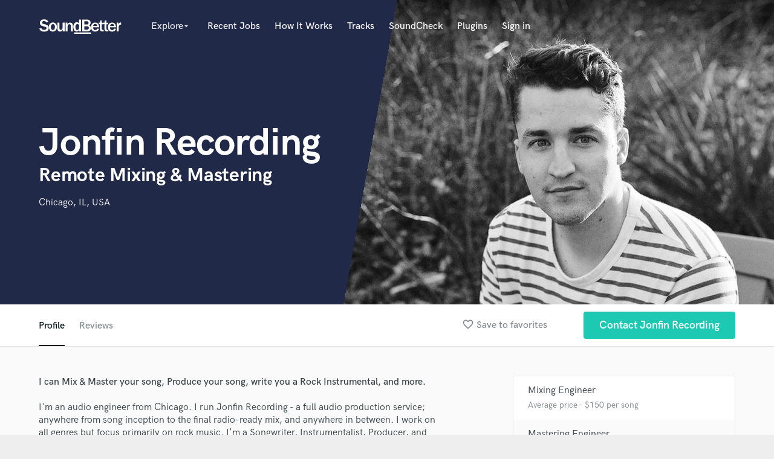

--- FILE ---
content_type: text/html; charset=utf-8
request_url: https://www.google.com/recaptcha/api2/anchor?ar=1&k=6Ldz1-ISAAAAAC-cNJnj4siHO0Gswu3die0mxASV&co=aHR0cHM6Ly9zb3VuZGJldHRlci5jb206NDQz&hl=en&v=PoyoqOPhxBO7pBk68S4YbpHZ&size=normal&anchor-ms=20000&execute-ms=30000&cb=7excp1o71yv7
body_size: 49338
content:
<!DOCTYPE HTML><html dir="ltr" lang="en"><head><meta http-equiv="Content-Type" content="text/html; charset=UTF-8">
<meta http-equiv="X-UA-Compatible" content="IE=edge">
<title>reCAPTCHA</title>
<style type="text/css">
/* cyrillic-ext */
@font-face {
  font-family: 'Roboto';
  font-style: normal;
  font-weight: 400;
  font-stretch: 100%;
  src: url(//fonts.gstatic.com/s/roboto/v48/KFO7CnqEu92Fr1ME7kSn66aGLdTylUAMa3GUBHMdazTgWw.woff2) format('woff2');
  unicode-range: U+0460-052F, U+1C80-1C8A, U+20B4, U+2DE0-2DFF, U+A640-A69F, U+FE2E-FE2F;
}
/* cyrillic */
@font-face {
  font-family: 'Roboto';
  font-style: normal;
  font-weight: 400;
  font-stretch: 100%;
  src: url(//fonts.gstatic.com/s/roboto/v48/KFO7CnqEu92Fr1ME7kSn66aGLdTylUAMa3iUBHMdazTgWw.woff2) format('woff2');
  unicode-range: U+0301, U+0400-045F, U+0490-0491, U+04B0-04B1, U+2116;
}
/* greek-ext */
@font-face {
  font-family: 'Roboto';
  font-style: normal;
  font-weight: 400;
  font-stretch: 100%;
  src: url(//fonts.gstatic.com/s/roboto/v48/KFO7CnqEu92Fr1ME7kSn66aGLdTylUAMa3CUBHMdazTgWw.woff2) format('woff2');
  unicode-range: U+1F00-1FFF;
}
/* greek */
@font-face {
  font-family: 'Roboto';
  font-style: normal;
  font-weight: 400;
  font-stretch: 100%;
  src: url(//fonts.gstatic.com/s/roboto/v48/KFO7CnqEu92Fr1ME7kSn66aGLdTylUAMa3-UBHMdazTgWw.woff2) format('woff2');
  unicode-range: U+0370-0377, U+037A-037F, U+0384-038A, U+038C, U+038E-03A1, U+03A3-03FF;
}
/* math */
@font-face {
  font-family: 'Roboto';
  font-style: normal;
  font-weight: 400;
  font-stretch: 100%;
  src: url(//fonts.gstatic.com/s/roboto/v48/KFO7CnqEu92Fr1ME7kSn66aGLdTylUAMawCUBHMdazTgWw.woff2) format('woff2');
  unicode-range: U+0302-0303, U+0305, U+0307-0308, U+0310, U+0312, U+0315, U+031A, U+0326-0327, U+032C, U+032F-0330, U+0332-0333, U+0338, U+033A, U+0346, U+034D, U+0391-03A1, U+03A3-03A9, U+03B1-03C9, U+03D1, U+03D5-03D6, U+03F0-03F1, U+03F4-03F5, U+2016-2017, U+2034-2038, U+203C, U+2040, U+2043, U+2047, U+2050, U+2057, U+205F, U+2070-2071, U+2074-208E, U+2090-209C, U+20D0-20DC, U+20E1, U+20E5-20EF, U+2100-2112, U+2114-2115, U+2117-2121, U+2123-214F, U+2190, U+2192, U+2194-21AE, U+21B0-21E5, U+21F1-21F2, U+21F4-2211, U+2213-2214, U+2216-22FF, U+2308-230B, U+2310, U+2319, U+231C-2321, U+2336-237A, U+237C, U+2395, U+239B-23B7, U+23D0, U+23DC-23E1, U+2474-2475, U+25AF, U+25B3, U+25B7, U+25BD, U+25C1, U+25CA, U+25CC, U+25FB, U+266D-266F, U+27C0-27FF, U+2900-2AFF, U+2B0E-2B11, U+2B30-2B4C, U+2BFE, U+3030, U+FF5B, U+FF5D, U+1D400-1D7FF, U+1EE00-1EEFF;
}
/* symbols */
@font-face {
  font-family: 'Roboto';
  font-style: normal;
  font-weight: 400;
  font-stretch: 100%;
  src: url(//fonts.gstatic.com/s/roboto/v48/KFO7CnqEu92Fr1ME7kSn66aGLdTylUAMaxKUBHMdazTgWw.woff2) format('woff2');
  unicode-range: U+0001-000C, U+000E-001F, U+007F-009F, U+20DD-20E0, U+20E2-20E4, U+2150-218F, U+2190, U+2192, U+2194-2199, U+21AF, U+21E6-21F0, U+21F3, U+2218-2219, U+2299, U+22C4-22C6, U+2300-243F, U+2440-244A, U+2460-24FF, U+25A0-27BF, U+2800-28FF, U+2921-2922, U+2981, U+29BF, U+29EB, U+2B00-2BFF, U+4DC0-4DFF, U+FFF9-FFFB, U+10140-1018E, U+10190-1019C, U+101A0, U+101D0-101FD, U+102E0-102FB, U+10E60-10E7E, U+1D2C0-1D2D3, U+1D2E0-1D37F, U+1F000-1F0FF, U+1F100-1F1AD, U+1F1E6-1F1FF, U+1F30D-1F30F, U+1F315, U+1F31C, U+1F31E, U+1F320-1F32C, U+1F336, U+1F378, U+1F37D, U+1F382, U+1F393-1F39F, U+1F3A7-1F3A8, U+1F3AC-1F3AF, U+1F3C2, U+1F3C4-1F3C6, U+1F3CA-1F3CE, U+1F3D4-1F3E0, U+1F3ED, U+1F3F1-1F3F3, U+1F3F5-1F3F7, U+1F408, U+1F415, U+1F41F, U+1F426, U+1F43F, U+1F441-1F442, U+1F444, U+1F446-1F449, U+1F44C-1F44E, U+1F453, U+1F46A, U+1F47D, U+1F4A3, U+1F4B0, U+1F4B3, U+1F4B9, U+1F4BB, U+1F4BF, U+1F4C8-1F4CB, U+1F4D6, U+1F4DA, U+1F4DF, U+1F4E3-1F4E6, U+1F4EA-1F4ED, U+1F4F7, U+1F4F9-1F4FB, U+1F4FD-1F4FE, U+1F503, U+1F507-1F50B, U+1F50D, U+1F512-1F513, U+1F53E-1F54A, U+1F54F-1F5FA, U+1F610, U+1F650-1F67F, U+1F687, U+1F68D, U+1F691, U+1F694, U+1F698, U+1F6AD, U+1F6B2, U+1F6B9-1F6BA, U+1F6BC, U+1F6C6-1F6CF, U+1F6D3-1F6D7, U+1F6E0-1F6EA, U+1F6F0-1F6F3, U+1F6F7-1F6FC, U+1F700-1F7FF, U+1F800-1F80B, U+1F810-1F847, U+1F850-1F859, U+1F860-1F887, U+1F890-1F8AD, U+1F8B0-1F8BB, U+1F8C0-1F8C1, U+1F900-1F90B, U+1F93B, U+1F946, U+1F984, U+1F996, U+1F9E9, U+1FA00-1FA6F, U+1FA70-1FA7C, U+1FA80-1FA89, U+1FA8F-1FAC6, U+1FACE-1FADC, U+1FADF-1FAE9, U+1FAF0-1FAF8, U+1FB00-1FBFF;
}
/* vietnamese */
@font-face {
  font-family: 'Roboto';
  font-style: normal;
  font-weight: 400;
  font-stretch: 100%;
  src: url(//fonts.gstatic.com/s/roboto/v48/KFO7CnqEu92Fr1ME7kSn66aGLdTylUAMa3OUBHMdazTgWw.woff2) format('woff2');
  unicode-range: U+0102-0103, U+0110-0111, U+0128-0129, U+0168-0169, U+01A0-01A1, U+01AF-01B0, U+0300-0301, U+0303-0304, U+0308-0309, U+0323, U+0329, U+1EA0-1EF9, U+20AB;
}
/* latin-ext */
@font-face {
  font-family: 'Roboto';
  font-style: normal;
  font-weight: 400;
  font-stretch: 100%;
  src: url(//fonts.gstatic.com/s/roboto/v48/KFO7CnqEu92Fr1ME7kSn66aGLdTylUAMa3KUBHMdazTgWw.woff2) format('woff2');
  unicode-range: U+0100-02BA, U+02BD-02C5, U+02C7-02CC, U+02CE-02D7, U+02DD-02FF, U+0304, U+0308, U+0329, U+1D00-1DBF, U+1E00-1E9F, U+1EF2-1EFF, U+2020, U+20A0-20AB, U+20AD-20C0, U+2113, U+2C60-2C7F, U+A720-A7FF;
}
/* latin */
@font-face {
  font-family: 'Roboto';
  font-style: normal;
  font-weight: 400;
  font-stretch: 100%;
  src: url(//fonts.gstatic.com/s/roboto/v48/KFO7CnqEu92Fr1ME7kSn66aGLdTylUAMa3yUBHMdazQ.woff2) format('woff2');
  unicode-range: U+0000-00FF, U+0131, U+0152-0153, U+02BB-02BC, U+02C6, U+02DA, U+02DC, U+0304, U+0308, U+0329, U+2000-206F, U+20AC, U+2122, U+2191, U+2193, U+2212, U+2215, U+FEFF, U+FFFD;
}
/* cyrillic-ext */
@font-face {
  font-family: 'Roboto';
  font-style: normal;
  font-weight: 500;
  font-stretch: 100%;
  src: url(//fonts.gstatic.com/s/roboto/v48/KFO7CnqEu92Fr1ME7kSn66aGLdTylUAMa3GUBHMdazTgWw.woff2) format('woff2');
  unicode-range: U+0460-052F, U+1C80-1C8A, U+20B4, U+2DE0-2DFF, U+A640-A69F, U+FE2E-FE2F;
}
/* cyrillic */
@font-face {
  font-family: 'Roboto';
  font-style: normal;
  font-weight: 500;
  font-stretch: 100%;
  src: url(//fonts.gstatic.com/s/roboto/v48/KFO7CnqEu92Fr1ME7kSn66aGLdTylUAMa3iUBHMdazTgWw.woff2) format('woff2');
  unicode-range: U+0301, U+0400-045F, U+0490-0491, U+04B0-04B1, U+2116;
}
/* greek-ext */
@font-face {
  font-family: 'Roboto';
  font-style: normal;
  font-weight: 500;
  font-stretch: 100%;
  src: url(//fonts.gstatic.com/s/roboto/v48/KFO7CnqEu92Fr1ME7kSn66aGLdTylUAMa3CUBHMdazTgWw.woff2) format('woff2');
  unicode-range: U+1F00-1FFF;
}
/* greek */
@font-face {
  font-family: 'Roboto';
  font-style: normal;
  font-weight: 500;
  font-stretch: 100%;
  src: url(//fonts.gstatic.com/s/roboto/v48/KFO7CnqEu92Fr1ME7kSn66aGLdTylUAMa3-UBHMdazTgWw.woff2) format('woff2');
  unicode-range: U+0370-0377, U+037A-037F, U+0384-038A, U+038C, U+038E-03A1, U+03A3-03FF;
}
/* math */
@font-face {
  font-family: 'Roboto';
  font-style: normal;
  font-weight: 500;
  font-stretch: 100%;
  src: url(//fonts.gstatic.com/s/roboto/v48/KFO7CnqEu92Fr1ME7kSn66aGLdTylUAMawCUBHMdazTgWw.woff2) format('woff2');
  unicode-range: U+0302-0303, U+0305, U+0307-0308, U+0310, U+0312, U+0315, U+031A, U+0326-0327, U+032C, U+032F-0330, U+0332-0333, U+0338, U+033A, U+0346, U+034D, U+0391-03A1, U+03A3-03A9, U+03B1-03C9, U+03D1, U+03D5-03D6, U+03F0-03F1, U+03F4-03F5, U+2016-2017, U+2034-2038, U+203C, U+2040, U+2043, U+2047, U+2050, U+2057, U+205F, U+2070-2071, U+2074-208E, U+2090-209C, U+20D0-20DC, U+20E1, U+20E5-20EF, U+2100-2112, U+2114-2115, U+2117-2121, U+2123-214F, U+2190, U+2192, U+2194-21AE, U+21B0-21E5, U+21F1-21F2, U+21F4-2211, U+2213-2214, U+2216-22FF, U+2308-230B, U+2310, U+2319, U+231C-2321, U+2336-237A, U+237C, U+2395, U+239B-23B7, U+23D0, U+23DC-23E1, U+2474-2475, U+25AF, U+25B3, U+25B7, U+25BD, U+25C1, U+25CA, U+25CC, U+25FB, U+266D-266F, U+27C0-27FF, U+2900-2AFF, U+2B0E-2B11, U+2B30-2B4C, U+2BFE, U+3030, U+FF5B, U+FF5D, U+1D400-1D7FF, U+1EE00-1EEFF;
}
/* symbols */
@font-face {
  font-family: 'Roboto';
  font-style: normal;
  font-weight: 500;
  font-stretch: 100%;
  src: url(//fonts.gstatic.com/s/roboto/v48/KFO7CnqEu92Fr1ME7kSn66aGLdTylUAMaxKUBHMdazTgWw.woff2) format('woff2');
  unicode-range: U+0001-000C, U+000E-001F, U+007F-009F, U+20DD-20E0, U+20E2-20E4, U+2150-218F, U+2190, U+2192, U+2194-2199, U+21AF, U+21E6-21F0, U+21F3, U+2218-2219, U+2299, U+22C4-22C6, U+2300-243F, U+2440-244A, U+2460-24FF, U+25A0-27BF, U+2800-28FF, U+2921-2922, U+2981, U+29BF, U+29EB, U+2B00-2BFF, U+4DC0-4DFF, U+FFF9-FFFB, U+10140-1018E, U+10190-1019C, U+101A0, U+101D0-101FD, U+102E0-102FB, U+10E60-10E7E, U+1D2C0-1D2D3, U+1D2E0-1D37F, U+1F000-1F0FF, U+1F100-1F1AD, U+1F1E6-1F1FF, U+1F30D-1F30F, U+1F315, U+1F31C, U+1F31E, U+1F320-1F32C, U+1F336, U+1F378, U+1F37D, U+1F382, U+1F393-1F39F, U+1F3A7-1F3A8, U+1F3AC-1F3AF, U+1F3C2, U+1F3C4-1F3C6, U+1F3CA-1F3CE, U+1F3D4-1F3E0, U+1F3ED, U+1F3F1-1F3F3, U+1F3F5-1F3F7, U+1F408, U+1F415, U+1F41F, U+1F426, U+1F43F, U+1F441-1F442, U+1F444, U+1F446-1F449, U+1F44C-1F44E, U+1F453, U+1F46A, U+1F47D, U+1F4A3, U+1F4B0, U+1F4B3, U+1F4B9, U+1F4BB, U+1F4BF, U+1F4C8-1F4CB, U+1F4D6, U+1F4DA, U+1F4DF, U+1F4E3-1F4E6, U+1F4EA-1F4ED, U+1F4F7, U+1F4F9-1F4FB, U+1F4FD-1F4FE, U+1F503, U+1F507-1F50B, U+1F50D, U+1F512-1F513, U+1F53E-1F54A, U+1F54F-1F5FA, U+1F610, U+1F650-1F67F, U+1F687, U+1F68D, U+1F691, U+1F694, U+1F698, U+1F6AD, U+1F6B2, U+1F6B9-1F6BA, U+1F6BC, U+1F6C6-1F6CF, U+1F6D3-1F6D7, U+1F6E0-1F6EA, U+1F6F0-1F6F3, U+1F6F7-1F6FC, U+1F700-1F7FF, U+1F800-1F80B, U+1F810-1F847, U+1F850-1F859, U+1F860-1F887, U+1F890-1F8AD, U+1F8B0-1F8BB, U+1F8C0-1F8C1, U+1F900-1F90B, U+1F93B, U+1F946, U+1F984, U+1F996, U+1F9E9, U+1FA00-1FA6F, U+1FA70-1FA7C, U+1FA80-1FA89, U+1FA8F-1FAC6, U+1FACE-1FADC, U+1FADF-1FAE9, U+1FAF0-1FAF8, U+1FB00-1FBFF;
}
/* vietnamese */
@font-face {
  font-family: 'Roboto';
  font-style: normal;
  font-weight: 500;
  font-stretch: 100%;
  src: url(//fonts.gstatic.com/s/roboto/v48/KFO7CnqEu92Fr1ME7kSn66aGLdTylUAMa3OUBHMdazTgWw.woff2) format('woff2');
  unicode-range: U+0102-0103, U+0110-0111, U+0128-0129, U+0168-0169, U+01A0-01A1, U+01AF-01B0, U+0300-0301, U+0303-0304, U+0308-0309, U+0323, U+0329, U+1EA0-1EF9, U+20AB;
}
/* latin-ext */
@font-face {
  font-family: 'Roboto';
  font-style: normal;
  font-weight: 500;
  font-stretch: 100%;
  src: url(//fonts.gstatic.com/s/roboto/v48/KFO7CnqEu92Fr1ME7kSn66aGLdTylUAMa3KUBHMdazTgWw.woff2) format('woff2');
  unicode-range: U+0100-02BA, U+02BD-02C5, U+02C7-02CC, U+02CE-02D7, U+02DD-02FF, U+0304, U+0308, U+0329, U+1D00-1DBF, U+1E00-1E9F, U+1EF2-1EFF, U+2020, U+20A0-20AB, U+20AD-20C0, U+2113, U+2C60-2C7F, U+A720-A7FF;
}
/* latin */
@font-face {
  font-family: 'Roboto';
  font-style: normal;
  font-weight: 500;
  font-stretch: 100%;
  src: url(//fonts.gstatic.com/s/roboto/v48/KFO7CnqEu92Fr1ME7kSn66aGLdTylUAMa3yUBHMdazQ.woff2) format('woff2');
  unicode-range: U+0000-00FF, U+0131, U+0152-0153, U+02BB-02BC, U+02C6, U+02DA, U+02DC, U+0304, U+0308, U+0329, U+2000-206F, U+20AC, U+2122, U+2191, U+2193, U+2212, U+2215, U+FEFF, U+FFFD;
}
/* cyrillic-ext */
@font-face {
  font-family: 'Roboto';
  font-style: normal;
  font-weight: 900;
  font-stretch: 100%;
  src: url(//fonts.gstatic.com/s/roboto/v48/KFO7CnqEu92Fr1ME7kSn66aGLdTylUAMa3GUBHMdazTgWw.woff2) format('woff2');
  unicode-range: U+0460-052F, U+1C80-1C8A, U+20B4, U+2DE0-2DFF, U+A640-A69F, U+FE2E-FE2F;
}
/* cyrillic */
@font-face {
  font-family: 'Roboto';
  font-style: normal;
  font-weight: 900;
  font-stretch: 100%;
  src: url(//fonts.gstatic.com/s/roboto/v48/KFO7CnqEu92Fr1ME7kSn66aGLdTylUAMa3iUBHMdazTgWw.woff2) format('woff2');
  unicode-range: U+0301, U+0400-045F, U+0490-0491, U+04B0-04B1, U+2116;
}
/* greek-ext */
@font-face {
  font-family: 'Roboto';
  font-style: normal;
  font-weight: 900;
  font-stretch: 100%;
  src: url(//fonts.gstatic.com/s/roboto/v48/KFO7CnqEu92Fr1ME7kSn66aGLdTylUAMa3CUBHMdazTgWw.woff2) format('woff2');
  unicode-range: U+1F00-1FFF;
}
/* greek */
@font-face {
  font-family: 'Roboto';
  font-style: normal;
  font-weight: 900;
  font-stretch: 100%;
  src: url(//fonts.gstatic.com/s/roboto/v48/KFO7CnqEu92Fr1ME7kSn66aGLdTylUAMa3-UBHMdazTgWw.woff2) format('woff2');
  unicode-range: U+0370-0377, U+037A-037F, U+0384-038A, U+038C, U+038E-03A1, U+03A3-03FF;
}
/* math */
@font-face {
  font-family: 'Roboto';
  font-style: normal;
  font-weight: 900;
  font-stretch: 100%;
  src: url(//fonts.gstatic.com/s/roboto/v48/KFO7CnqEu92Fr1ME7kSn66aGLdTylUAMawCUBHMdazTgWw.woff2) format('woff2');
  unicode-range: U+0302-0303, U+0305, U+0307-0308, U+0310, U+0312, U+0315, U+031A, U+0326-0327, U+032C, U+032F-0330, U+0332-0333, U+0338, U+033A, U+0346, U+034D, U+0391-03A1, U+03A3-03A9, U+03B1-03C9, U+03D1, U+03D5-03D6, U+03F0-03F1, U+03F4-03F5, U+2016-2017, U+2034-2038, U+203C, U+2040, U+2043, U+2047, U+2050, U+2057, U+205F, U+2070-2071, U+2074-208E, U+2090-209C, U+20D0-20DC, U+20E1, U+20E5-20EF, U+2100-2112, U+2114-2115, U+2117-2121, U+2123-214F, U+2190, U+2192, U+2194-21AE, U+21B0-21E5, U+21F1-21F2, U+21F4-2211, U+2213-2214, U+2216-22FF, U+2308-230B, U+2310, U+2319, U+231C-2321, U+2336-237A, U+237C, U+2395, U+239B-23B7, U+23D0, U+23DC-23E1, U+2474-2475, U+25AF, U+25B3, U+25B7, U+25BD, U+25C1, U+25CA, U+25CC, U+25FB, U+266D-266F, U+27C0-27FF, U+2900-2AFF, U+2B0E-2B11, U+2B30-2B4C, U+2BFE, U+3030, U+FF5B, U+FF5D, U+1D400-1D7FF, U+1EE00-1EEFF;
}
/* symbols */
@font-face {
  font-family: 'Roboto';
  font-style: normal;
  font-weight: 900;
  font-stretch: 100%;
  src: url(//fonts.gstatic.com/s/roboto/v48/KFO7CnqEu92Fr1ME7kSn66aGLdTylUAMaxKUBHMdazTgWw.woff2) format('woff2');
  unicode-range: U+0001-000C, U+000E-001F, U+007F-009F, U+20DD-20E0, U+20E2-20E4, U+2150-218F, U+2190, U+2192, U+2194-2199, U+21AF, U+21E6-21F0, U+21F3, U+2218-2219, U+2299, U+22C4-22C6, U+2300-243F, U+2440-244A, U+2460-24FF, U+25A0-27BF, U+2800-28FF, U+2921-2922, U+2981, U+29BF, U+29EB, U+2B00-2BFF, U+4DC0-4DFF, U+FFF9-FFFB, U+10140-1018E, U+10190-1019C, U+101A0, U+101D0-101FD, U+102E0-102FB, U+10E60-10E7E, U+1D2C0-1D2D3, U+1D2E0-1D37F, U+1F000-1F0FF, U+1F100-1F1AD, U+1F1E6-1F1FF, U+1F30D-1F30F, U+1F315, U+1F31C, U+1F31E, U+1F320-1F32C, U+1F336, U+1F378, U+1F37D, U+1F382, U+1F393-1F39F, U+1F3A7-1F3A8, U+1F3AC-1F3AF, U+1F3C2, U+1F3C4-1F3C6, U+1F3CA-1F3CE, U+1F3D4-1F3E0, U+1F3ED, U+1F3F1-1F3F3, U+1F3F5-1F3F7, U+1F408, U+1F415, U+1F41F, U+1F426, U+1F43F, U+1F441-1F442, U+1F444, U+1F446-1F449, U+1F44C-1F44E, U+1F453, U+1F46A, U+1F47D, U+1F4A3, U+1F4B0, U+1F4B3, U+1F4B9, U+1F4BB, U+1F4BF, U+1F4C8-1F4CB, U+1F4D6, U+1F4DA, U+1F4DF, U+1F4E3-1F4E6, U+1F4EA-1F4ED, U+1F4F7, U+1F4F9-1F4FB, U+1F4FD-1F4FE, U+1F503, U+1F507-1F50B, U+1F50D, U+1F512-1F513, U+1F53E-1F54A, U+1F54F-1F5FA, U+1F610, U+1F650-1F67F, U+1F687, U+1F68D, U+1F691, U+1F694, U+1F698, U+1F6AD, U+1F6B2, U+1F6B9-1F6BA, U+1F6BC, U+1F6C6-1F6CF, U+1F6D3-1F6D7, U+1F6E0-1F6EA, U+1F6F0-1F6F3, U+1F6F7-1F6FC, U+1F700-1F7FF, U+1F800-1F80B, U+1F810-1F847, U+1F850-1F859, U+1F860-1F887, U+1F890-1F8AD, U+1F8B0-1F8BB, U+1F8C0-1F8C1, U+1F900-1F90B, U+1F93B, U+1F946, U+1F984, U+1F996, U+1F9E9, U+1FA00-1FA6F, U+1FA70-1FA7C, U+1FA80-1FA89, U+1FA8F-1FAC6, U+1FACE-1FADC, U+1FADF-1FAE9, U+1FAF0-1FAF8, U+1FB00-1FBFF;
}
/* vietnamese */
@font-face {
  font-family: 'Roboto';
  font-style: normal;
  font-weight: 900;
  font-stretch: 100%;
  src: url(//fonts.gstatic.com/s/roboto/v48/KFO7CnqEu92Fr1ME7kSn66aGLdTylUAMa3OUBHMdazTgWw.woff2) format('woff2');
  unicode-range: U+0102-0103, U+0110-0111, U+0128-0129, U+0168-0169, U+01A0-01A1, U+01AF-01B0, U+0300-0301, U+0303-0304, U+0308-0309, U+0323, U+0329, U+1EA0-1EF9, U+20AB;
}
/* latin-ext */
@font-face {
  font-family: 'Roboto';
  font-style: normal;
  font-weight: 900;
  font-stretch: 100%;
  src: url(//fonts.gstatic.com/s/roboto/v48/KFO7CnqEu92Fr1ME7kSn66aGLdTylUAMa3KUBHMdazTgWw.woff2) format('woff2');
  unicode-range: U+0100-02BA, U+02BD-02C5, U+02C7-02CC, U+02CE-02D7, U+02DD-02FF, U+0304, U+0308, U+0329, U+1D00-1DBF, U+1E00-1E9F, U+1EF2-1EFF, U+2020, U+20A0-20AB, U+20AD-20C0, U+2113, U+2C60-2C7F, U+A720-A7FF;
}
/* latin */
@font-face {
  font-family: 'Roboto';
  font-style: normal;
  font-weight: 900;
  font-stretch: 100%;
  src: url(//fonts.gstatic.com/s/roboto/v48/KFO7CnqEu92Fr1ME7kSn66aGLdTylUAMa3yUBHMdazQ.woff2) format('woff2');
  unicode-range: U+0000-00FF, U+0131, U+0152-0153, U+02BB-02BC, U+02C6, U+02DA, U+02DC, U+0304, U+0308, U+0329, U+2000-206F, U+20AC, U+2122, U+2191, U+2193, U+2212, U+2215, U+FEFF, U+FFFD;
}

</style>
<link rel="stylesheet" type="text/css" href="https://www.gstatic.com/recaptcha/releases/PoyoqOPhxBO7pBk68S4YbpHZ/styles__ltr.css">
<script nonce="QbnEsXfeu21purK0Ll8Cnw" type="text/javascript">window['__recaptcha_api'] = 'https://www.google.com/recaptcha/api2/';</script>
<script type="text/javascript" src="https://www.gstatic.com/recaptcha/releases/PoyoqOPhxBO7pBk68S4YbpHZ/recaptcha__en.js" nonce="QbnEsXfeu21purK0Ll8Cnw">
      
    </script></head>
<body><div id="rc-anchor-alert" class="rc-anchor-alert"></div>
<input type="hidden" id="recaptcha-token" value="[base64]">
<script type="text/javascript" nonce="QbnEsXfeu21purK0Ll8Cnw">
      recaptcha.anchor.Main.init("[\x22ainput\x22,[\x22bgdata\x22,\x22\x22,\[base64]/[base64]/[base64]/[base64]/cjw8ejpyPj4+eil9Y2F0Y2gobCl7dGhyb3cgbDt9fSxIPWZ1bmN0aW9uKHcsdCx6KXtpZih3PT0xOTR8fHc9PTIwOCl0LnZbd10/dC52W3ddLmNvbmNhdCh6KTp0LnZbd109b2Yoeix0KTtlbHNle2lmKHQuYkImJnchPTMxNylyZXR1cm47dz09NjZ8fHc9PTEyMnx8dz09NDcwfHx3PT00NHx8dz09NDE2fHx3PT0zOTd8fHc9PTQyMXx8dz09Njh8fHc9PTcwfHx3PT0xODQ/[base64]/[base64]/[base64]/bmV3IGRbVl0oSlswXSk6cD09Mj9uZXcgZFtWXShKWzBdLEpbMV0pOnA9PTM/bmV3IGRbVl0oSlswXSxKWzFdLEpbMl0pOnA9PTQ/[base64]/[base64]/[base64]/[base64]\x22,\[base64]\\u003d\x22,\[base64]/Dj0DDgcOCw4/DscOFwrFeCcOHLhtdeF8GJhnCnnvClzHCmVLDlWAKD8K4AMKRwpXChQPDrVrDs8KDSjzDssK1LcOJwq7DmsKwdMONDcKmw7wxIUkRw6PDinfCjMK7w6DCnxXCkmbDhSJsw7HCu8O+wqQJdMKow6nCrTvDtMOHLgjDl8ORwqQsYxdBHcKLLVNuw5d/[base64]/BcKlw60wZld7NxTCgsKmw6rDlsKLwq3Djyt/OVdJSzbCp8KLRcOLRMK4w7DDpMOIwrVBR8OcdcKWw6nDvsOVwoDCpQ4NMcKsBAsUMcKbw6sWVsK3SMKPw7nCicKgRwJdKGbDqsOvZcKWNWMtW3PDoMOuGVtHIGsxwpNyw4MMP8OOwopKw4/DsSlAenzCusKHw6E/wrULDhcUw6/[base64]/[base64]/wrvCtnfDvEzCjsKlQ15KwqAwWAzCjHzDoUPCucKoBgFswp3DjBLCtcOow4TDs8KvAQ4jTMOjwrXCryzDtcK7Kjplw54ewpzDrWvDhjBXPMOPw5/ChMOKEmDDmcK6bDnDscO9Ej/CqcOocUjCnFMCBMKFcsOtwqfCoMKpwrbCmg7DkcKswoJSRcO/[base64]/Cjh1YL8OUwrrDqh7DiALDsD7CrMOhwoMLIWfDimPDrsKnTMOFw5wWw4dTw7zChsOnwrtrGhnCjhEAUmcMw43DscKgFcOLwrrCgiFwwokrQCDCicO1A8OsdcKzdMKow57ClnZ3w6fCp8Kxw64XwoLCvHfDlcK8d8Knw4d1wq/Cty3CmkoKXBPCnsKPw6lOSGLCv2XDj8O6TEfDry8NDyrDlDjDvMKSw6whRm5gDsOSw6/ChUNkw7HCosOdw7wywq1aw6Quwo4QH8KrwpfCuMO0w4MnMApFbMK+XU7CtsKSDcKYw5I2w6Mtw618VnwcwpTCl8OMw4fDqVwGw4pcwrJfw58CwrjCnmTCmirDncKGaAvCqsOzUljCm8KTG27DgsOnaFJUdV51wp7Dhz8kw5Ypw5Fgw7ATw55hSxHCpk8mOcOBw6/ChsOfQMKcdijDkHQfw50mwq3ChMO4SUV1w6/DrMKZF1fDtcKsw4PCuWjDpsKrwpEkJsK8w7NrRQDDpcKRwrTDtDHCuT3Du8OwLEPDksOmDHDDisKtw6sQwrvCuAdzwpLClHrDkR/Dl8O0w7zDoVEOw47DjcKlwoTDrVnCh8Ktw47DosOZW8KDFTU5IsKBWEJTGEwBw6tbw7rDmjbCsV/ChcO3OwrDgxTCuMO5JMKIwrrCg8Odw5knw7jDoHvCimwdWU8nw5PDsijDlMOTw5/CmMKYVsObw50oFi1gwrsEMGtbCDh5OcOWCh3Dt8K5Twkkwqwdw4/DncKiUsK8dD/[base64]/DgsOswrhNUnjCgmbDrwbCucOrEsKkDsKWw4rDncKJwr41I29HwprCk8ONCcOrDhV6w7AVw5LCildZw73DhMKawqzCvsKtw6cMNwNZGcO2A8K6w6/Co8KKKRXDjsKRw5gGdcKOw4h2w7Y7w7HCu8O8B8KNDV9AXcKuUTrCn8OCBmddwoAcwrouVsOhR8KFRylWw58ww4nCjMKASgbDtsKSwoLDg18lDcOHR3I/[base64]/DrcOAMcKQw57DtTAwWX/CoBIDwplsw7jDgwnCqzo0w6PDv8Okw4xdwpLDr3JdCsO7dF83wpNlE8KeUD/[base64]/CpCXCg3bCtcKOwo/CjsKwMcOGw69uUsOyw6o/w7NpCcOFDzPCrSwKwqzDg8ODw43Dn2fCv1bCqFNtFMOoQMKGVwPDg8Ohw6pzw74EADTDlALDo8KmwrrCgMKEwrvCu8K8wrDCh3LDpzIbdR/Cvi9vw4rDi8O0UD0xFiwvw4XCtsOfw5YyQMOFTMOpAj0Jwo7Dt8O3woXCkMKgchvCh8Ktwp5+w4jCoz8aV8KawrdKJ0TCrsOSTsOvYWHChWtaYmhiXMOybMKuwokAPcOwwpTDhS1iw5rCgsObw7DDusKiwqbCrMKGbMKSAsOcw6p/AsKww69fQMOnw4/ClsO3eMOLwohDEMKwwrc8wqrCjsKzVsKVXWTCqBt2WcOBw41IwoEow7lDw4UNwr3DmiQEaMKtOcKewqVEw43Cq8KJMsKhNn3CvsK3wo/CgcKpwp1hD8K/w5nDiyosI8KFwr4eWktwUcOTw4xVPyY1w4piwqQwwprDmMKhwpZLw5Ulwo3CqQJUDcKzwqDCsMOWw4TDsyLDgsK2P3N6w6lkBcKuw5d9FkzCuXXCs3Y5wpvDsHvCoErClsOdScKSwqAFwrfCllbCp1DDtsKjJDfDpcOtWcKBw7zDhHZ0B3/CvcORVWDCpDJAw7rDusKQcWvDmcOvwq41woQtAMKzDsKDWWnDm3nCtCBWw75CfCrCpMK5w67DgsO2w5zCvMKEwpxwwo07wqXCgsKGw4LCmsO9woV1w4DCsQXDm3Fpw5jDtsOpw5zDmcO/w4XDtsOqEHHCsMKaZVEmCMK2M8KARwrCgsKpwq5Zw7nCl8Ojwr3DvhlXZMK3PcKGw6/DsMKzOErCpkYBwrLCpcOnwqjCnMKEwoVywoAdwpjDmcOkw5LDo8K9HMKlXjbDvcKjL8K1D03Do8KeTW7CssOhGmHDmsK7PcO/QMOJw48Mw6glwpVTwpvDmS/[base64]/w6Y1XcODw4EcIhnDlA56wq43w7HCosO6ZRs5cMOtC2HDrXLCnS9IIBk8wrJdwqrCil/[base64]/wp/CjcO6NsOrYcOzEG3CtHwhT8Kdw4jDrsKCw47Dn8OBw5VuwqBtw7jDrMK+WMKiwp/CgFfCt8KGeHbDlsOEwr8HfFnCisKcAMONH8KXw4XCqcKMWjXChA3CoMOFw6t+woxiw5R4XHMlOURswrHCuiXDmSRPZTJuw6ojdCQ+AcOSOXtkw6IBOBstwosBdcKncMKkZAXDvjzCiMKVw5/[base64]/DiSkTw6rDjA4DwqNkBsK5wrE/w5xEV8O9R3bCpiVvUsK3wqDDksOiw5jCiMOTw4BAUB3CqcKMwpXChTYXScKDwrU9S8KDw6IWRsOzw4LChxF6w6cywrnCnx0aVMOIwrbCsMOwD8K2w4HDp8Kgc8OkwonCtC9IQFIBUQvCvsO7w7VWNcO7CENTw63DsUbDgBDDpXo+TcKFw5szBsK2w4sRw6vDscOVFW/DpcKEX1zCp2PCs8KaFsOmw6rCtF4LwqbChcOyw4vDtsKrwr3CiH0VA8OyBF1uw5bClMOgwrrDscOmwrjDrcKFwrUFw5wCYcOow6DCrjsoWVQEw487NcKywo/[base64]/BMKcwqfDhcK7w6cdcsO7J8ORwr/[base64]/DgsKaw4PDkR4Pw7oHD8KoTDTCg8KTw4JmZ8OrJBzDjFt8Om5cSsKlw5xKfRPDpWjDjQ5PPVBXSDfDhsOewoHCvmrCjjQsayNswqw6SUMwwqPChMOVwqdGw64hw7TDksK8woYow55Cwo3DjA3Clz3CjsKAwozDqz7CkUfDp8OawoUmwrxHwp0HNcOLwo/CsBIEQMKcwpAWasOtEsO0dsKBXB5/F8KDWsOcT306TzNvw49zw6PDriYmZ8KLNUEEwoJ/ZWnCpT7CtcORw7k9w6PCqsKCwrrCoE/DjGVmwpcDbsKuwp5tw7/Ch8OkTMOawqbDoBIhwqxIb8KOwrIFZiRIw7TDr8KGBMKfw6wbXSTCpMOqcsKzw4nCo8O5w61SCMOSw7PCscKicMKKagLDuMOUwpTCpT/[base64]/Ch8OFwq/DqEzDjsOawrwnMMOGf3lzcDBWw5LDjl3DmsOnHsOIwo0Qw4FSw4JqeF/CjmBdAngDIw7Cn3bDnsOuwrB4wp/Dk8OdHMKqw5Atwo3DjnPDnx3CkBFIRzRMC8O6EU5wwrHDtXxFKsOWw49aRVrDmX5Uw6www7sxKxnDrCZyw4/DicKdw4FKEMKJw7ERcyDDlih2C2VxwqLChsKTTHESw5PDpcKTwp/Cg8OWUMKNw7nDtcOSw5Nhw4LCvsO3woMaw5vCtMOJw5/DmAFLw43CiQrCgMKgMULCvQ7DmU/DkwFuI8KLEW3CrThww4lGw6tdwrXDuVQlwoxBwojDocKMw4JnwoDDkcKsHBVbIcKkVcKbH8KAwqrCn1rCsQnCkiQNwpvCh2DDvnE/YsKKw5bCvcKIw7zCt8OTw4LCt8OtaMKcwqfDqVnDtRDDrMOvEcK1FcKNDjZHw4DDuXjDqMO7NsOtVcKROzMHacO4f8OAfSTDuAJiYMK4wq/[base64]/QMOid11mwp5aUMKvwqvClxU9EcO4CMOyA1rCscKgwpwsw5nCnXHCoMKjwoAhWBYTw6bDrsK/woduw5JoJ8OcUDtuw5/DjsKTP3HDvy3CpAZkTcOMwoRsLcOmUl5Bw4rDpCJARMKoccOfwpHDocOkK8K9wq3DghbCgsOFD2wHeSE6TmbDnj3Dp8K3M8KWAMOETWfDrj0vYhULC8OYw7cGw63Dgg0TKAxgTMO8wqBGZFpOU3JPw5dUwq0bLHl5KcKrw4BKwpU8XiVfBExGJxrCtcOTHHEWw6/CmMKvLsKYCnHDqTzChkgySibDpsKmUcKLVcKHwrvCiUDDijRdw5XDqzfCmcKbwqlrU8OywqwRw7wHw6LCs8K+w4zCkMOcF8OKbjgtAsOSEnIkPsKKw5/DlCnCpsOawr/CisOYFznCtk0tXsOnKDzCmMOnDsOIQGfDpMOqcMOwPMKpw6HDiS4FwocVwpjDqcO2wpRrQwTDksOCw58VDRtMw6k2TsOiF1fDk8KjegFRw63CkQ8iGsO1J2LDrcOXwpbCpC/CoxfCnsObw5rCsFIGS8KyLF3CkWTDlsO0w5V0wpXCvMO3wrcVOGLDhDo0woIEMMODXF9Jf8KNwqlVRcO8wp/DvcORMVvCusKXw4/CoBPDgMKaw5fDgcOowoMxw6giS0IUw6PCpRZdV8K/w6PCjsOrRsOiw7TClMKqwpVRRHlNK8KIDMKzwqgELMOoO8OSCMOswpHDmWfCiFTDicKpwqvChMKqwqF+fsOQwqzDllUgJzbDgQRjw7k7wqkowoHDiHbCnMOdw4/DnnZUw6DCjcOBID3Cv8OPw49WwpbCuTMyw7tuwogNw5JMw4zDpsOYAcO3wq4awoRYX8KeD8OFEgXCqXnDpsOWXMK8VsKXwr5dw5VNPsO6w6UNwppWw7QXLsKFw6zCtMOgBE05w7FNwrrDpsO/YMOOwqTCrMOTwoJaworCl8Kdw6TDjMKoDgY1woNKw4wrLitEw4RiKsOAPcOFw5h/wpZdw63Co8KNwqQ5dMKUwr3ClcOEFGzDiMKZZBl1w5hFAEHCrsOxCcOcwq/Du8K/w5fDuyY0w4PCtsKtwrc2w7XCoDrCoMOnwpTChMOBwowQAgvCg25vK8OvXcKxU8KPEMOoXcKqw5QdPg/DhcKyL8OWdwNSJ8K/w44uw6XCrsKQwrhkw7DDs8Khw5PCj1VUY2NORhgUBSzDt8ODw4HCr8OUWi1GKCrCisK+DnBdw6x1T3tgw5A7Thl6BcKrw4HDtSQddsOqaMO4OcKaw6FZwqnDgTZ6w5nDhsOSb8KuNcK8PMOHwrAyRnrCt2LCmsK1fMOsJiPDuXQ3bg1ZwpAIw4DDhcK/[base64]/[base64]/[base64]/w7Mqw58Cw5XDnwTDoUzChcKCwrc7PmwjwoXDiMKwLcO9ZVlkwqkYO1kRbMOPejwgRcOWEMOxw47DksKsYWPCksO7UA1GcntUw6/ChDnDj0PDgF8lb8KmAijCkmVCQ8KlNsKWH8O1wr7Dp8KdM3Ykw6rCksOpwokDQjENUnTCkAVmw7nCoMKOXWDCqEJCExzDsFzDmcKbCQNlP1nDlkQvw4MEwofCpMOEwpbDpWLDqMKZAMOgw6XCrgZlwpvCuWjCo3wTUHPDpyUywrZcHMKqw7sEw6chwr4/w6Flw4NQKsO+w4cYw5nCpD1iAnXDiMKQW8KlAcOdwopEI8OtXHLCkX0Sw6/CowPDs11Qwroww6cQARo2PS/DgjrDj8KMHsOHVjzDpsKbw4BMACcJw4vCucKBByXDggJOwqrDlMKYwo3Ck8KwWsKuRERkQTVYwpAJwo1gw498wq3CrGHDpUzDtg57w57DhUg6w6p1aV5zw6fClCzDmMKbDhQXeBXDlDLCicO3B3rDj8Kiw4FydkFdwog6CMKuEsK1w5BOw4oxF8OPb8KMw4ptwq/CuRTCj8O7w5d3fcKpw4YKeX7Coi9bY8KqC8KHV8O6BcKTdmvDtHnDjlrDlT7DszHDkMK1w6VNwqdmw5bCv8KFw4HCpFxnw6w+JcKQwqTDssK/wpPDlCwwNcKzZsKkw5k4ATfDmMOgwq4wEcKefMOaKVfDpMK6w6xANE1KBRXCoCDDgMKMHhLDtnYyw4vChhbDthbDr8KVEVDDuk7CpsOYDWlBwrw6woAXTsOzTmFPw6/ChXHCvsKUF1DDgwjCmgwFwq7DlxPCscOxwqvClSQFZMKWT8K1w5t6VsKUw5MeV8KMwonCnF5aRCFgAE/DtE9twoZPOm8MSTECw78Twq/DkTNnCMOQSifCkiXCllzCtMKEUcOnwrlUQzpZwqI7Rg4iTMORCF4zwqTCth57wqpFccKlCTcWM8OFw5vDjMOgwpzCncOIUsKNw40AHMKAwozDncOXwpzCgkwHWUfDt318w4LCoEnDtm0MwroqbcK8wrPDnMKdw7nCi8OjUiPDmywlw73Di8OKA8OQw50Dw5/DukXDugHDjQfCjUIYZsO4VUHDoQp3w5nDomNhwqhcw6kYCWnDpsOrNMKxW8KsfMO3QMKYd8OxXi9yIcKDVMOoeU9Rw7jCqCbCpFLCjBjCpU/Do2NKwrwMGsOJClE6wp/[base64]/CvsKgXzAlbsKvw6d+w4vDlATDl8OhDcKMW0PDoF7Di8O1DcOkMhQqw4QZLcOAwrIdVsKmXQF8w5jDjMOXw6dtwoYwNnnDrF8JwqjDpsKnwqzDpsKvwoRxO2zCn8KsJykLwrnCisKyBS0KCcOgwonCnDbDu8OZV2oMwp/ChMKLA8O0ZUzCisOzw4vDvsKBwrbDlWh6w6cnQRVOw4N2Ukk8JHzDkMOLE2LCrxfCnnfDj8OjKEPCncKIHB3CtlXCpVR2I8Opwq/CmWLDkUEjW27DinvDksK8wrJkDGImMcOUBcOZw5LCocORfiTDvDbDocO8D8OywpjDv8KjXk/[base64]/CjMOMw4HCiiTDm8O8wqLDlMKfDMO/bHJiw7TCjTYAQcKLw4HClsKNwrfCn8OcccK8woLDm8K/B8K4w6jDrsK5wo7DlHEKHE4rw57Cjw7CkXkLw54ELT0HwqoGcMOGwpAhwpHDpMK3CcKBK1NoZFnCpcO8Ig1YCcKzwoBteMOJw5/[base64]/w5LCq8OlMBHCnsOvHkLDi8OWw6vCp3DCqMKQSMKeacOywod5wpFvw7PDjCTCoFvCi8KUw6VHfHZRE8K0wpjDgn7Cg8KtJXfDp1MIwrTChsKdwoYywrPCjcONwoHDl0/[base64]/CoMK/[base64]/Co8O/w5XDj8OHS8KfeFTCrcOEElJOw4LDuxXDlcKBDMOjw7d+wobCqcKVw50+wrHDlV0LFsOvw6Q9NRshCm09cFALB8Oaw51qKCXDpxrDrhIEPzjCuMO4w4EUeilywqU/aHtNB1J1w49Cw7Ytw5UmwoHCuFjDgkPDpADCvTbDsldRPhgzQlXDqDlHBcOZwrHDqVvChMKleMODOcOfw6TDuMKMKsOMw5FowoPDkzbCusKZIB8PDhwCwrYtXjoew4cewoJpG8KgIsOBwq9nA0zCjAvDjmDCosKBw6ZvZRlrwqfDsMKHHsK8PsKLwq/CqsKCbHtMK2jClX7Cl8KbTMKReMKyEhTDscK+aMKoC8OaK8Oowr7Dhj3DpXY1RMO6wp/[base64]/Di8KwQlowfsOzPH87McKXwr3DmwpJwoFOeRXCuhZRfmPCgcO6w5zDp8OhITPCg3h6DR/ColrDmMKfMQ/CjxQ9wr/DncOnw4fDuAnCqkEQwpnDtcOiwosqw67CpcO+f8OFUcKOw4XCkcKbITItLhzCgMOUBcK1wooXfsKXJk3DsMObLcKKFDzDpn3Cn8Oaw5rCuGDCl8KhDsK4w53CjjgKNz7DqgsgwqjDmsK/ScO4SsKZLsK4w4/DqVvCtsKDw6TCj8KQYmYgw5DDnsOEwrPCrUc1eMOxwrLDoxNvw7/[base64]/BkYxwqBQEmHCgzTCtyTDjWrDmzvDmhVBw7vCoCTDucO1w5HCmgTCpsO5YCRCwrptw6V8wpXDiMOXUSlRwrAcwq54csK8dcO3ZcOpf3JFV8K3Yg/CiMKKbsO1ckJ6wqvDisKsw7bDn8O/QVYSw5ZPLT3CsVXDksOWDcKzwqXDvjXDh8Osw6x4w75LwpRLwrt7w47CpyJCw6kwQT98wpTDicKhw67CtMK4wpLDt8KBw4QFZWAnC8Khwq8KYmsqB355HEXCksKOwpgbTsKfwpkyc8KkdxfCmCTDscKDwoPDlWAEw7/CnQdzIMK3w6rClEYrQ8OQX3DDtMKMw5HDn8K3LMKIdMOBwoTCtRnDpSNENmrDr8KWJcKFwpvChUbDr8KXw652w4XClVTChmLDoMOSesObw40uJMOCw4/Dl8O2w6BAwqTDiWvCsAxBSCR3N3UFf8OpeHrDiQLDm8OAw6LDr8Opw6YLw4TCqRd2wooFwr7DnsK4Sxs1NMKcf8O5RsOjw6LDssKbw7rDimTClxUmRsOMD8OlTcKCNcKpwp7ChVYOwrrCo0tgwqkYwrwbw5PDtcK+wrzDnX/Cl1bDgsOdGmzDkXrCjcKQHkRXwrBsw4PDh8KOw59AKmTCr8OgBhAlMR4uD8O2wohXw6BANCgew4MBwobCssOpwovDlcO6wpdHbMKZw6gCw6rDusOww5ZjS8OXeC7DmsOiwodfJsK9w4HCm8OXUcKEwr1+w65+wqx2wonDoMKFw4IGw4rCkWPDvkQ/wqrDjlLCq0Y+SzXDpEXDjsKJw4/ClSTDmsOyw7bCq0bCgsO8e8OKwozCjcOtZzJrwo/DvsONQWzDnzlYwqzDuCoow7AQDV3DqQA0w7MBSxzDkAfCu2vCoVgwNwQkRcOFw4tyX8KpFzHCusO4wr3DtMKoRsOcdMOaworCmALCnsOyRWBfw6nDiyjChcKlOMKUR8OTwrPDucOaHcOQw5nDgMO4f8KXwrrCqcKcwoDDoMOFXR0Dw5LDgCbCpsOnw6B/NsK1w5UPI8OVO8OdRnPDqsOsGcKtVcOxwo9ORMKIwoPCgVt4wo01OjE4EsOrUDTDvWQLBMOge8Onw7HCvTrCnF/[base64]/P8OTA8OoZBDCtcOQJg7DkMOQNsKTw5rDmCV0Dx8xwqcjXsOcwrPCkBBnD8KlRQvDg8ONwpMBw7A4McOKDxDDnC7CiD9zw54lw5fDlcOMw4vCh0wYDlpseMO/HcOtD8Kzw6XDhitQw7vCn8OidDUdXsO+QcO1wrzDlMOQCTPDmMKzw5s4w6IORAPDkcKIJyPDuXRow6LCisKobsKrwpPDgB0kw5nDnMK4NcOGLMO1wroCAlzCtxkfaEBhwr7CvTUhIMOaw6bChTrDqMO7wr8pHSXClX7Ci8OVwrlcL0Rcwqc/f2TCiTXCuMK8DiMkw5HCvR0vZAI1c2BhXhrDpWI/w5MAwqlLa8K4w75OXsO9W8Kbwqptw6oDXiU7w6rDin45w6t0A8OYw4IzwofDm1jDozIZJ8OBw51TwrdEZcKgwofDswbDlyzDq8Kgw6/[base64]/[base64]/CjsOtwqDDnnosw6c1wpvDssOaw5IGw6XDjcO5X3MhwrJ3Zmtaw7LCrCl/SMO6w7fCq3xJMxLCkXcyw4bComw4wqnDo8OoJjVBBE3Dij3CrE8MMiIFw61Ywp8MKMOpw7bCl8KjZl0swoV2ZEnCj8Oiwo1vwoQnwp3Cly3CmsK1Hz3CiB1wScOAMR3DrQU2SMKRw6FIHn5WWMOSw4ZqB8KAf8OBFmd6IkDCusO3QcO+al/Cj8OzGjrCvRLCpjomw53DhSMnesOiwp/DhVUeJhERw7DDi8OePA8+FcOLEMKAw6zCilnDm8ONF8Olw4h1w4nChMOYw4nCpUPDoXTDocOYwoDCgRXCuHbChsKQw58Yw4BewqlCeTgFw4LDv8Kdw746w6nDl8KmGMONwqhVUMOCw5FUNHLCsCBkwqhCw7kbw7gAwo/CusOXKGzCu0fDmU7DtjnCgcOYwrzCs8OKGcOeUcOvO0h7wpcxw73Ct33CgcOeEsKjwrpbw4HDjSpXGwLDlx3CtC1Vwq7DoWRnXBLDs8ODYw4Vwp9cZ8KBRyjDr2spC8Kaw7YMw47DgcKeNQrDtcO2w49EKsOhD0nCpCBBwoZ5w7ICVzBaw6nDh8OTw7ZjCXlZTQ/CkcKKdsK+TsO7wrVyKQ9cwpQlw4bDjXYsw43CsMKjccOXUsKDFsK4ambCt1JxQ3TDqsKHwrNKOMK8w57DoMK+M0DCsX3ClMOcC8O9w5MTwr3ChMO1wrnDssKpZ8O3w6/Ct00jcMOWw5zCm8OaIQzDimsPDcOCGmxywpHDg8ODXhjDglM/XcObwq9rblBVYArDvcKyw7V9asK4LWfCsx3CpsKKw5saw5EewrDDjQnDo3QwwpHCjMKfwpxVNMKsW8OHHwjCkMOBHEsmwrduAGo+CGzCocKhwrcJSFVWM8KtwqzCpn/Dv8Ksw4Z9w7lowqvDpsKMLQMfBsOvADLChinDgMO2w5ZfcF3ChMKBRU3Dm8Kzw4g9w4BfwqADLl3DsMKQNMK2f8KeO2gdwprDkFhlBQzCh3RGAMKhETpJwpLCosKcM3XDq8K8CsKLwoPCmMOkM8Oaw60ww5bDrMKbfcKRw7bCqMOKH8K3IVLDjQ/[base64]/CgQk3RsK6w7jDrcKtN2dHw7HDm8O7wppAZsOrw47CtzEBSVXDtQ3Ds8Ohw7Mww4TDvMKAwqnDuzbDsUTCnSDDisOEwo11w4oxUcK7woMZbwUfWMKGClF8H8O3woRkw6fCgjbDgFDCiHLDjcKzwpjCoH/DksKLwqTDjjvDsMOxw4PCgx47w5d3w49Sw6EvVVkgG8KOw70NwrnDpMOuwrfDo8KLYDHDk8OrZxdrAcK2bMO/V8K6w5xcG8KJwpI1Ih/Dt8ONwoHCmHcOwq/[base64]/[base64]/DlsOTIMObIFsqNVBGwqnCkw4aw53DiUPChhcVwoHCl8KMw5PDuy/Dk8K9BEEuN8KVw6XDnHN4wo3DnsOEwqfDnMKFDhrCrHtKAHhxfALCnW/DjDDCiWg4wq1Mw73DiMK5G083w7DCmMKJw4MhAlzCh8KhDcO3bcOxQsOlwp1VVVgdw5Jbw6vDq0LDuMKPccKlw6bDuMK8w7zDlAJTa1k1w69mOcOXw4t/IGPDnT7CrsOxw4XDhMOkw6rCn8KebljDtMK8wrzCiUPCv8OMNVvCvMO+wq3Ds1PCjU82wpYAwpfDrMOGXSYZLnfCs8KCwrvCmcKqUMO5VcOJB8K3ZsKDK8OBTQDCuwxDY8KgwojDncOVwr/[base64]/w7AAWiIOw6LCocOuQi/CgcKvcsOaw7kGw6BJFcOAH8KmAMK+w4lxZcOyJR3CtVAwb1Ujw5HDhWUEwpXDvcKyR8KVasOVwo3DhMOgE1HDtsOiRlsEw4bDtsOGCMKcOXnCkcOMWS3Cu8OCwrFJw61EwpPDrcK1BUFXIsOEQn/CvTRnE8KXASDCpsKJwqJCVAzCm2PCmiDCoxjDmjMow5x4w5DCqHfCowYcTcOWdn0ow53Cq8OtFWjCkG/CkcOWw4Newq0dw6VZZybDhBLCtsKvw5QlwpcEY182w64/ZsOnQcKzPMOgw6pQwofCnjclw77DqcKDfkXCq8KIw7JSwprCs8KaG8ORZ1nCpxTDoQ7Cs0PClUfDp1ZqwqRIwqXDlcK/w6UGwo0eOsOgKy1Gw7HCjcO2w7rCukJQw4ITw6DClMO7w6VfY13ClcKpdsKDw4cmw6zDlsK/[base64]/CozpIXMKkw54gwpQLwqUhwq5OwqzDoyDDlQJ6PAdWbRrDhsOrb8OvZhnCicK1w7EoCRknBMOfwqkAJ1YawpEJasKDwq0ZNA3Cm0/[base64]/[base64]/w4gwwpMkPS9nWUPDpsKhwrEwYmzDvsOHe8KZwr3DlsOYYsOjWwfDqBrCsi13w7LCgMO3LnTDlsOaVMK0wrgEw5bCqy8mwr93AkMKw73DrEDCqsKfTMO1w4HDhcOswq/CqgHCmMKZWMOsw6QawqvDjsKtw4nClMKxa8KPXmdAVMK2MzHDmRfDosO5FsORwrrDp8OfAQUrwq3Dv8Onwowaw5fCiRrDscO1w6nDvMOgw57CtsOWw648BHVlIRLDk1Imw7gNwqlbDm9oP1LCg8Ozw7/DpHbCoMOIbC/Cnx7DvsOjacKSUkfCpcKbU8KGwqZhcX1tA8Oiwrh2w5PDt2ZywoTDs8OiP8KJw7EKw6c1F8O3JB7CvcK7J8K1GCB8wpHCqMO7JsK4w7wHwot6ah5Ew6jDoTEGB8KvH8KCbkQ7w4YRw4TCl8OFIsO0w6JBMcOlDsKsEzw9wqfCp8KZQsKlGMKPWMO/V8ONfMKbRmsdHcKwwr0lw53DmMKAw4dvLUDCs8OUw4TDtzlMUjsKwqTCpTUnwqLDvUjDisKMwrhCSBXCoMOlPhjDgcKEV2nCq1TCq11OLsO2w7XDucO2wrt1N8O5a8KBwr9mw4LCpkEGacOHD8K4ezwww6DDmXtLwpYzNcKeWcO7KE7DsX8SE8OSwozCvTTCo8ONf8O/[base64]/DpMKIB8OQw68AwokIM8K3wpjDoMODVFDCqgNpBT3DukJUwpoXw6jDp0V6Kn/[base64]/YDHDrcOrw41Cf8KqeMK7wox6w6IkwosiKDtKwqHCiMKZwo/[base64]/DqsKJwp5yYMKKwq/Dn8OWJg7Dmm/DrMKxwrBvwrYWw4oZMEjCk29Lw4MYXiPCksOKQcOyUDbDrms1P8OOwqk8amUyBsOcw4zCgX8xwpfCjsK7w7vDmsOlMS50Q8OPwo/CksOeciHCoMKkw4fCvSjCucOcwpzCocKhwpB1LDzClsKJQ8K8emLCv8KvwrXCox0Mw4jDpHwjw5nCrSBhwpnCtcK4w7JLw7QGwo3DjsKDRMOCwqvDujBCw6A0wrZMw6PDucKlw7YEw610KsOzOSHDnUzDsMOhw58rw5cOwr8rw5QQahVaFsK/A8KLwoJYP0DDpxzDscOgZUYfNMKYCnB1w6Uuw6TDlsOgwpLCjMKrE8KtZ8OoUDTDqcK2KMKGw6nCrMOdGMKuworDg0PDonDDvxjDsTQxI8KfGMO5WTfDtMKtG3Y5w6/[base64]/IUctFjDCksO8JsKsw5fCsh7Dj1vDpcKMwq/[base64]/CvwJuw40Iw4rCgcOrwp9XGGbChz3Cuj1Nw6nDtCoqwpHCnFZ2wqnCvkkjw6rCuyUJwoJQw54YwoURw5Qzw4IHMMKcwpjDpEXCo8OYAMKKRcKyw6bCizFVayppc8KTw5DCjMO4A8KVw6g5wrtCLQp0w5nCv3A+wqTCowJbwqjCnQVjwoI8w5rCklZ/wrkMwrfCpMK5SS/DkAINdsObcMK2wpvDtcOiWQYOGMOGw7vDhA3Do8KawpPDmMOhecKuOxAdSwwiw5jCqFd2w4fDh8KIw5w5wqdMwqHDsTvCr8KQBcKbwrlaKGM8NMKvwogRw5XDt8OfwoxNUcKVB8ODGXfDrMK3wq/[base64]/w67DknjDoTzDicORN8KbLi3Cky1OAMOUwrEhPMO1wqs+P8Kxw4R2wrREEsOWwozCr8KZExsww73DrsKDHi/DlXHCuMOXKBnDj29AP01bw5/[base64]/AlbDpMOSIcK+w6nDi8Ozwrhtw4rCrsOvwo7Cu8KpEUHCgClzw4jClHjCs2bDucOzw6YcSMKOScKFD1bCgQInw4/CiMK9wrF9w7zDi8KwwrXDmHQ6McOmwq3Ck8KUw7NvWMOaWFXCrsOILz7Dv8KVcsKAdXJSeGN7w74/U2R1QcOdU8Osw5rCtsKJwoUAR8KVX8KNCDJKIcOSw5LDtHvDtF/CqFTCoVdtFsKmU8O8w7wAw6oJwrNTPgfChcKCZxDCksK2T8O9w7AUw4A+IsKSw6bDrcKMwqbDrFLDvMOTw4zDosK+fjDDq1M7UcOdwpHDt8K/woJzNAgkfAPCuT5mwpfCpmoaw7nCqMOEw63CpMOVwoXDoWvDrsOQw7LDikPCtxrCoMKcACp5wq1/aHbDosK9w6rCinvCmQfDnMOeLj5+wqIKw68OeSRJX3IgVR1yC8O/J8OyV8K4wpbCgzHChsOVw7FCMjBzJlbCrnMnw4PCkMOkw6DCoFp9wpHDrhd4w43CthN0w74cZcKKwrJqPcK0w7EyQiUIwprDvWRrN3ohZsKhw49BURMjPMKRfBvDnMKtAFrCi8KGO8OvOAXDpsKDw7BjPcK3w7BwwqzDn3Jmwr/CtnjDlFnDg8KIw4TCqTNmFsOsw5sLdjjCuMKwFXEWw40JHcOSTD1qU8OUwoAvdMKGw4DDpnPCn8Kgw4YMw4VnBcO0w4AnVFk5WQN9w5MlYSPCjGMJw7TDmcKTEkhwbMKVJcKoFS5zwqLCvBZVFRFJMcOawqjDvjIiwqxfw5xLGQ7DokjCqsK/GsK4wprDgcO/[base64]/Cr8OwwprCs8KMVEdCwp/[base64]/w6/ChcOTwq1fw4kHwq1twp/DnVfCrzPDtWTDm8OKw4TDr3MmwpthNMKsAcKvG8Ozw4HCtMKndsKewqh7M0AkJsKhN8ODw7wYwqFOfsK/wo1bcjdHw6ZPQ8KmwpUNw4TDp2thZhHDncOFwrLDucOSDynCiMOGwqMvwqMHw7tBH8OaRmt6DsKYasKiJ8OwNjLCmjI7w5HDvUAXwopDwpwAwq7DpUB8AMO2wpnDilAlw5/CjBzCr8KXPkjDs8K7Gld5cnkOWMKPwrzCtyfCpMOtw7HDjUPDncOgYDfDlwJmwr18w7xFwr3ClcK0wqQtGcKIXBnChDrCrxnCmlrDqVoqw6nDu8KjFgkSw4ApY8Otwo4EYcOdH391bMKhMcKfYMODwprCpEDDtlYsJ8KvOBzCuMKLw4XDqS9Gw6l6GMOBYMKcw6/DizZKw6PDmm9wwr/CoMKdwr7Dg8Ozw67CsE7CkHVCw6vClVLCpcKsF1gZw7LDrsKRfF3CtsKDw6sfCkTDuUvCvsKxwp/CuBIhwqbCiR3Cu8Kxw7AhwrYiw5vCgTsRHsK7w5bDkTgiCsKfdMKuJhbCnsKDV2LCocK1wrAzwosVYAfDm8ODw7B8Y8OJw70qOsO8FsOMPsOIfgpyw6lGwq9Mw5vClG3DqyDDocOkw5HCkMOiB8KNw43DpTXDh8OtAsOqeFAdLQ4iJcKRwqfCii89w5/CowrCt1bCm1hCwofDk8OGw4ppMm4Qw6LCv3fDqcKgCmohw613QcKew7Y3wqkiw6XDlFXCkH1Sw4A7wroQw4rCnsOlwo7DkMKcw4QgKMKqw4DCmz3CgMOhbELCg17CnsOPOwrCvsKJZVXCgsOew5cdCypcwoXCsnc5ecO3WcOQwqXCvzzCm8KWVMOvwp/[base64]/DtSsQw74Sw6Zuw6/[base64]/DjcKnwqPCgcKQIsKbw67DvxBgwqJrw5EKJQrDq23Ch0dEI24DwopCYcOcIMKtw7dTF8KMNMONdwoOwqzDtcKFw5fDhXTDmwzDsl4Cw6B2wr5CwqTCknVww4DCkBE9P8KHwptMwojDr8K3w7Q3wpAMJsKieGjDp25LEcK/MzEGwpzCu8O9TcORNXENw7wFO8KaAsOFw6JvwrrDtcKFWzVDw4t8wpbDvyvCo8OyK8OvXyrCsMKnwowUw40kw4PDrj/DnkB8w7YZCBDCjCEoP8KbwpbDp1RCwq/CrsOdHR4Ww4HDrsOnw6PCqsKZWj5Yw4wSwrzCrWEPZBXDtSXClsOyw7LCigJdAsK5J8OHw5vDhnnCvwHCvMOofAsgw41MSDDDncOxCcO7w5/DphHCi8KMwrJ/WAB8wp/CmsO8w7Ngw77Dt1/DrhHDtXttw5DDpcKIw6/DmsK/w53DuiVTw5lsbcKAOjfDogbDjBdZwpgWe2I6V8Ovwo9nCw1DUH7Cq1/[base64]/CunRdw43CnsOqEDXDhsOGw699LsK/OzsFEsOIXsO2w5nDpmQ0CMKWb8Opw6HChRrChMOZZ8ONPSbCj8KPCMKgw6EecTceU8K9N8KHw7jCpMKIwrRtasKLKcOEw7sUw6/DqsKcOGbClwkQwqREJVRJw5nDuCHDssOPQHpGw5oEFnPDu8OxwoTCp8OtwqjDiMKjwqPCri4Wwp/DkHvClsKGwplFdwzDnsO3wrDCpMK9wp5ewofDskwme07DvTjCoX0xakLDgiUkwo3CpwcrHsOkXSJKfsKawojDiMOHw4nDiUA/[base64]/wpvCmMO6w68EAz/[base64]/DvMOeUy/CjMKww7bDg8OONsOUwpTDhWbCu8OIw5/DlG3DpHTCvMOiScKhw6M3ZC90wrdPUEQxwonCvcKWwoHCicKOwqfDjMKKwq1/X8Ojw5nCp8OUw7QzawvDm1AaI3Edw4MLw65Fwo/Cs27DnUsgCyrDkcKbDEzClHbCtsK4VBTDiMKXw7vDusO7An16f15QGMOIw4pIPkDCpHhwwpTDo0tHw5hywonDr8O6fMKjw47DvcKzJ3fCh8OFKsKQwr5/wpnDmsKKNUrDhXsvwpzDs0wPZcKZT2Bpw7TDiMO+w6zDvMOyCW/Cpz0FKcOMJ8KPR8OAw6FzAwjDnsOcw4zDosOnw4XCmsKBw7AxSMKiwpfDmcKqeRTDpMK9f8OKw59lwrLClMK3wodiG8OgRcKbwpwPwpPCo8K/[base64]/Cr2jDlMORw5LDq8K9w4LCsMKlLcKTdjIZJWrDj8Kjw6MpLcOcwq7CpUHCncOsw6nCpcKgw4rCq8Kcw4fCq8KBwo82w55LwpfCisOFV33Dr8K+DRNlw7UmOz8Pw5TDuUjCmGjDrsO/w5UddX7CvQpOw4/CrnLDscKzLcKtJsKzXxTCnsKeeVvDrHwMYcKefcO6w6M/[base64]/DlWctwoR4ERw/w4nDr8OvwqrCs0BuUsOJw4TDosK7XsOvHMOzWCBmw7VIw53CrcKBw4jCnsO+FMO1wplcwpkzXcOnwrDCmkwFQMOOAsOAwr9LJ0/DuHbDiUrDl2HDjsKmw7pRwrTDiMO0w7cIFBnCmXnCoxtDwokiX0/DjV3Cn8KnwpNcWUtyw6/[base64]/[base64]/Cv8OQwrvDpMOWwqbDncKAIMKbRcKITDwmCcKAaMKCLMKhwqYNwoRZETgvdsOHw6YrQ8K1wr3Cu8O/wqYFODbDpMO4CsOXw7/CrGvDq2kqwpU8w6dmwrB7dMKBHMKYwqkxBH7CtH/[base64]/[base64]/DkMKAIkjDrMKOewbDnzjDhHHDqxvCisKlw499w7fCkl9+SWHDlsOKTcKhwrNuf0HClsKjFzodwqMJJyY6Ikc2w5HCkcOewok5wqjCvsOEW8OrCsKiNAvDoMK0ZsOpBMOkw4xQYD7Dr8OLHcOIBMKQwoxWPhVgwqzCtnUWEcO0woDCh8Kawp5Pw63DgzI/[base64]/DoT/[base64]\x22],null,[\x22conf\x22,null,\x226Ldz1-ISAAAAAC-cNJnj4siHO0Gswu3die0mxASV\x22,0,null,null,null,1,[21,125,63,73,95,87,41,43,42,83,102,105,109,121],[1017145,304],0,null,null,null,null,0,null,0,1,700,1,null,0,\x22CvYBEg8I8ajhFRgAOgZUOU5CNWISDwjmjuIVGAA6BlFCb29IYxIPCPeI5jcYADoGb2lsZURkEg8I8M3jFRgBOgZmSVZJaGISDwjiyqA3GAE6BmdMTkNIYxIPCN6/tzcYADoGZWF6dTZkEg8I2NKBMhgAOgZBcTc3dmYSDgi45ZQyGAE6BVFCT0QwEg8I0tuVNxgAOgZmZmFXQWUSDwiV2JQyGAA6BlBxNjBuZBIPCMXziDcYADoGYVhvaWFjEg8IjcqGMhgBOgZPd040dGYSDgiK/Yg3GAA6BU1mSUk0GhkIAxIVHRTwl+M3Dv++pQYZxJ0JGZzijAIZ\x22,0,1,null,null,1,null,0,0,null,null,null,0],\x22https://soundbetter.com:443\x22,null,[1,1,1],null,null,null,0,3600,[\x22https://www.google.com/intl/en/policies/privacy/\x22,\x22https://www.google.com/intl/en/policies/terms/\x22],\x22a9aHHzD9m9kBIatesbpAqICMr+Vjzr8tuQ08powtjxc\\u003d\x22,0,0,null,1,1768542523568,0,0,[114,192],null,[233,231,152,115],\x22RC-UrYNRxvcPkpeNA\x22,null,null,null,null,null,\x220dAFcWeA5_5BRwoa4xt9BXzjHIZzOFAI87L6AD3cJCDt04CU9e6zhb8SQXuRaV2A4W3S5-BQIQi0poQ-s2DwZ5Jx57_ILUZIb1dQ\x22,1768625323462]");
    </script></body></html>